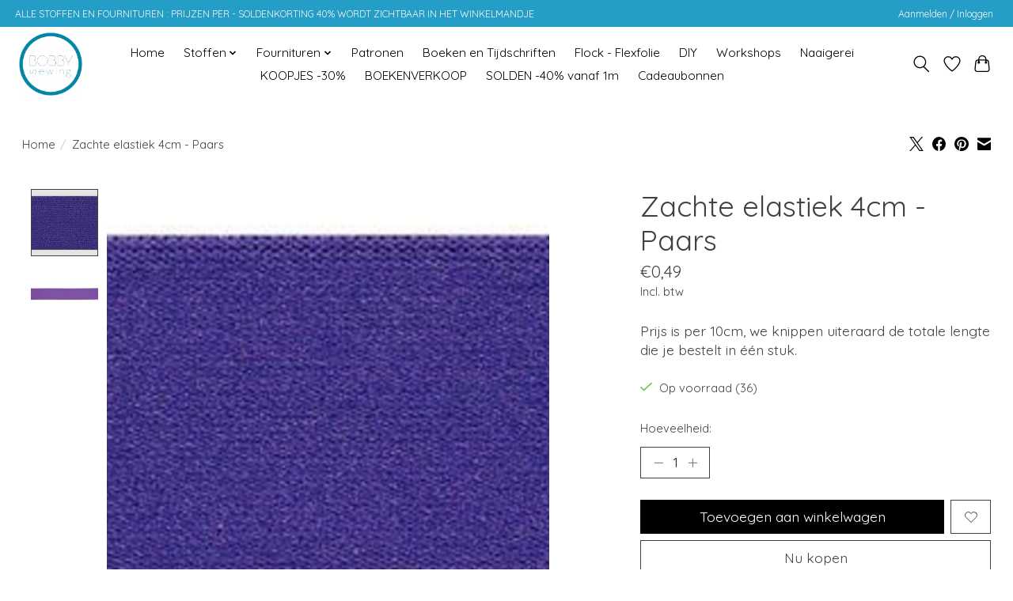

--- FILE ---
content_type: text/html;charset=utf-8
request_url: https://www.bobbysewing.be/zachte-elastiek-4cm-paars.html
body_size: 10621
content:
<!DOCTYPE html>
<html lang="nl">
  <head>
    <meta charset="utf-8"/>
<!-- [START] 'blocks/head.rain' -->
<!--

  (c) 2008-2026 Lightspeed Netherlands B.V.
  http://www.lightspeedhq.com
  Generated: 01-02-2026 @ 01:56:18

-->
<link rel="canonical" href="https://www.bobbysewing.be/zachte-elastiek-4cm-paars.html"/>
<link rel="alternate" href="https://www.bobbysewing.be/index.rss" type="application/rss+xml" title="Nieuwe producten"/>
<meta name="robots" content="noodp,noydir"/>
<meta property="og:url" content="https://www.bobbysewing.be/zachte-elastiek-4cm-paars.html?source=facebook"/>
<meta property="og:site_name" content="Bobby Sewing "/>
<meta property="og:title" content="Zachte elastiek 4cm - Paars"/>
<meta property="og:description" content="Prijs is per 10cm, we knippen uiteraard de totale lengte die je bestelt in één stuk."/>
<meta property="og:image" content="https://cdn.webshopapp.com/shops/312697/files/400118171/prym-zachte-elastiek-4cm-paars.jpg"/>
<!--[if lt IE 9]>
<script src="https://cdn.webshopapp.com/assets/html5shiv.js?2025-02-20"></script>
<![endif]-->
<!-- [END] 'blocks/head.rain' -->
    <title>Zachte elastiek 4cm - Paars - Bobby Sewing </title>
    <meta name="description" content="Prijs is per 10cm, we knippen uiteraard de totale lengte die je bestelt in één stuk." />
    <meta name="keywords" content="Prym, Zachte, elastiek, 4cm, -, Paars, stoffen, fabrics, sewing, naaien, stoffenwinkel, fabricshop, fournituren,mortsel, workshop" />
    <meta http-equiv="X-UA-Compatible" content="IE=edge">
    <meta name="viewport" content="width=device-width, initial-scale=1">
    <meta name="apple-mobile-web-app-capable" content="yes">
    <meta name="apple-mobile-web-app-status-bar-style" content="black">
    
    <script>document.getElementsByTagName("html")[0].className += " js";</script>

    <link rel="shortcut icon" href="https://cdn.webshopapp.com/shops/312697/themes/174583/v/878073/assets/favicon.png?20210922164817" type="image/x-icon" />
    <link href='//fonts.googleapis.com/css?family=Quicksand:400,300,600&display=swap' rel='stylesheet' type='text/css'>
<link href='//fonts.googleapis.com/css?family=Quicksand:400,300,600&display=swap' rel='stylesheet' type='text/css'>
    <link rel="stylesheet" href="https://cdn.webshopapp.com/assets/gui-2-0.css?2025-02-20" />
    <link rel="stylesheet" href="https://cdn.webshopapp.com/assets/gui-responsive-2-0.css?2025-02-20" />
    <link id="lightspeedframe" rel="stylesheet" href="https://cdn.webshopapp.com/shops/312697/themes/174583/assets/style.css?2026012311233520210104192718" />
    <!-- browsers not supporting CSS variables -->
    <script>
      if(!('CSS' in window) || !CSS.supports('color', 'var(--color-var)')) {var cfStyle = document.getElementById('lightspeedframe');if(cfStyle) {var href = cfStyle.getAttribute('href');href = href.replace('style.css', 'style-fallback.css');cfStyle.setAttribute('href', href);}}
    </script>
    <link rel="stylesheet" href="https://cdn.webshopapp.com/shops/312697/themes/174583/assets/settings.css?2026012311233520210104192718" />
    <link rel="stylesheet" href="https://cdn.webshopapp.com/shops/312697/themes/174583/assets/custom.css?2026012311233520210104192718" />

    <script src="https://cdn.webshopapp.com/assets/jquery-3-7-1.js?2025-02-20"></script>
    <script src="https://cdn.webshopapp.com/assets/jquery-ui-1-14-1.js?2025-02-20"></script>

  </head>
  <body>
    
          <header class="main-header main-header--mobile js-main-header position-relative">
  <div class="main-header__top-section">
    <div class="main-header__nav-grid justify-between@md container max-width-lg text-xs padding-y-xxs">
      <div> ALLE STOFFEN EN FOURNITUREN : PRIJZEN PER       -   SOLDENKORTING 40%  WORDT ZICHTBAAR IN HET WINKELMANDJE             </div>
      <ul class="main-header__list flex-grow flex-basis-0 justify-end@md display@md">        
                
                        <li class="main-header__item"><a href="https://www.bobbysewing.be/account/" class="main-header__link" title="Mijn account">Aanmelden / Inloggen</a></li>
      </ul>
    </div>
  </div>
  <div class="main-header__mobile-content container max-width-lg">
          <a href="https://www.bobbysewing.be/" class="main-header__logo" title="Bobby Sewing ">
        <img src="https://cdn.webshopapp.com/shops/312697/themes/174583/v/878077/assets/logo.png?20210922165319" alt="Bobby Sewing ">
              </a>
        
    <div class="flex items-center">
            <a href="https://www.bobbysewing.be/account/wishlist/" class="main-header__mobile-btn js-tab-focus">
        <svg class="icon" viewBox="0 0 24 25" fill="none"><title>Ga naar verlanglijst</title><path d="M11.3785 4.50387L12 5.42378L12.6215 4.50387C13.6598 2.96698 15.4376 1.94995 17.4545 1.94995C20.65 1.94995 23.232 4.49701 23.25 7.6084C23.2496 8.53335 22.927 9.71432 22.3056 11.056C21.689 12.3875 20.8022 13.8258 19.7333 15.249C17.6019 18.0872 14.7978 20.798 12.0932 22.4477L12 22.488L11.9068 22.4477C9.20215 20.798 6.3981 18.0872 4.26667 15.249C3.1978 13.8258 2.31101 12.3875 1.69437 11.056C1.07303 9.71436 0.750466 8.53342 0.75 7.60848C0.767924 4.49706 3.34993 1.94995 6.54545 1.94995C8.56242 1.94995 10.3402 2.96698 11.3785 4.50387Z" stroke="currentColor" stroke-width="1.5" fill="none"/></svg>
        <span class="sr-only">Verlanglijst</span>
      </a>
            <button class="reset main-header__mobile-btn js-tab-focus" aria-controls="cartDrawer">
        <svg class="icon" viewBox="0 0 24 25" fill="none"><title>Winkelwagen in-/uitschakelen</title><path d="M2.90171 9.65153C3.0797 8.00106 4.47293 6.75 6.13297 6.75H17.867C19.527 6.75 20.9203 8.00105 21.0982 9.65153L22.1767 19.6515C22.3839 21.5732 20.8783 23.25 18.9454 23.25H5.05454C3.1217 23.25 1.61603 21.5732 1.82328 19.6515L2.90171 9.65153Z" stroke="currentColor" stroke-width="1.5" fill="none"/>
        <path d="M7.19995 9.6001V5.7001C7.19995 2.88345 9.4833 0.600098 12.3 0.600098C15.1166 0.600098 17.4 2.88345 17.4 5.7001V9.6001" stroke="currentColor" stroke-width="1.5" fill="none"/>
        <circle cx="7.19996" cy="10.2001" r="1.8" fill="currentColor"/>
        <ellipse cx="17.4" cy="10.2001" rx="1.8" ry="1.8" fill="currentColor"/></svg>
        <span class="sr-only">Winkelwagen</span>
              </button>

      <button class="reset anim-menu-btn js-anim-menu-btn main-header__nav-control js-tab-focus" aria-label="Toggle menu">
        <i class="anim-menu-btn__icon anim-menu-btn__icon--close" aria-hidden="true"></i>
      </button>
    </div>
  </div>

  <div class="main-header__nav" role="navigation">
    <div class="main-header__nav-grid justify-between@md container max-width-lg">
      <div class="main-header__nav-logo-wrapper flex-shrink-0">
        
                  <a href="https://www.bobbysewing.be/" class="main-header__logo" title="Bobby Sewing ">
            <img src="https://cdn.webshopapp.com/shops/312697/themes/174583/v/878077/assets/logo.png?20210922165319" alt="Bobby Sewing ">
                      </a>
              </div>
      
      <form action="https://www.bobbysewing.be/search/" method="get" role="search" class="padding-y-md hide@md">
        <label class="sr-only" for="searchInputMobile">Zoeken</label>
        <input class="header-v3__nav-form-control form-control width-100%" value="" autocomplete="off" type="search" name="q" id="searchInputMobile" placeholder="Zoeken ...">
      </form>

      <ul class="main-header__list flex-grow flex-basis-0 flex-wrap justify-center@md">
        
                <li class="main-header__item">
          <a class="main-header__link" href="https://www.bobbysewing.be/">Home</a>
        </li>
        
                <li class="main-header__item js-main-nav__item">
          <a class="main-header__link js-main-nav__control" href="https://www.bobbysewing.be/stoffen/">
            <span>Stoffen</span>            <svg class="main-header__dropdown-icon icon" viewBox="0 0 16 16"><polygon fill="currentColor" points="8,11.4 2.6,6 4,4.6 8,8.6 12,4.6 13.4,6 "></polygon></svg>                        <i class="main-header__arrow-icon" aria-hidden="true">
              <svg class="icon" viewBox="0 0 16 16">
                <g class="icon__group" fill="none" stroke="currentColor" stroke-linecap="square" stroke-miterlimit="10" stroke-width="2">
                  <path d="M2 2l12 12" />
                  <path d="M14 2L2 14" />
                </g>
              </svg>
            </i>
                        
          </a>
                    <ul class="main-header__dropdown">
            <li class="main-header__dropdown-item"><a href="https://www.bobbysewing.be/stoffen/" class="main-header__dropdown-link hide@md">Alle Stoffen</a></li>
                        <li class="main-header__dropdown-item">
              <a class="main-header__dropdown-link" href="https://www.bobbysewing.be/stoffen/bad-sportkledij/">
                Bad - sportkledij
                                              </a>

                          </li>
                        <li class="main-header__dropdown-item">
              <a class="main-header__dropdown-link" href="https://www.bobbysewing.be/stoffen/badstof-wafelstof/">
                Badstof - Wafelstof
                                              </a>

                          </li>
                        <li class="main-header__dropdown-item">
              <a class="main-header__dropdown-link" href="https://www.bobbysewing.be/stoffen/boordstof/">
                Boordstof
                                              </a>

                          </li>
                        <li class="main-header__dropdown-item">
              <a class="main-header__dropdown-link" href="https://www.bobbysewing.be/stoffen/canvas/">
                Canvas
                                              </a>

                          </li>
                        <li class="main-header__dropdown-item">
              <a class="main-header__dropdown-link" href="https://www.bobbysewing.be/stoffen/double-gauze-tetra/">
                Double Gauze - Tetra
                                              </a>

                          </li>
                        <li class="main-header__dropdown-item">
              <a class="main-header__dropdown-link" href="https://www.bobbysewing.be/stoffen/flanel/">
                Flanel
                                              </a>

                          </li>
                        <li class="main-header__dropdown-item">
              <a class="main-header__dropdown-link" href="https://www.bobbysewing.be/stoffen/fluweel-velours/">
                Fluweel/Velours
                                              </a>

                          </li>
                        <li class="main-header__dropdown-item">
              <a class="main-header__dropdown-link" href="https://www.bobbysewing.be/stoffen/fleece-teddy/">
                Fleece - Teddy
                                              </a>

                          </li>
                        <li class="main-header__dropdown-item">
              <a class="main-header__dropdown-link" href="https://www.bobbysewing.be/stoffen/french-terry-sweater/">
                French Terry - Sweater
                                              </a>

                          </li>
                        <li class="main-header__dropdown-item">
              <a class="main-header__dropdown-link" href="https://www.bobbysewing.be/stoffen/imitatiebont/">
                Imitatiebont
                                              </a>

                          </li>
                        <li class="main-header__dropdown-item">
              <a class="main-header__dropdown-link" href="https://www.bobbysewing.be/stoffen/imitatieleder-kurkleder-suede/">
                Imitatieleder - Kurkleder - Suède
                                              </a>

                          </li>
                        <li class="main-header__dropdown-item">
              <a class="main-header__dropdown-link" href="https://www.bobbysewing.be/stoffen/jacquard/">
                Jacquard
                                              </a>

                          </li>
                        <li class="main-header__dropdown-item">
              <a class="main-header__dropdown-link" href="https://www.bobbysewing.be/stoffen/jeans/">
                Jeans
                                              </a>

                          </li>
                        <li class="main-header__dropdown-item">
              <a class="main-header__dropdown-link" href="https://www.bobbysewing.be/stoffen/katoen/">
                Katoen
                                              </a>

                          </li>
                        <li class="main-header__dropdown-item">
              <a class="main-header__dropdown-link" href="https://www.bobbysewing.be/stoffen/linnen/">
                Linnen
                                              </a>

                          </li>
                        <li class="main-header__dropdown-item">
              <a class="main-header__dropdown-link" href="https://www.bobbysewing.be/stoffen/wol-mantelstof/">
                Wol - Mantelstof
                                              </a>

                          </li>
                        <li class="main-header__dropdown-item">
              <a class="main-header__dropdown-link" href="https://www.bobbysewing.be/stoffen/kant-plisse-zijde/">
                Kant - Plissé - Zijde
                                              </a>

                          </li>
                        <li class="main-header__dropdown-item">
              <a class="main-header__dropdown-link" href="https://www.bobbysewing.be/stoffen/nicky-velours-minky-spons/">
                Nicky Velours - Minky - Spons
                                              </a>

                          </li>
                        <li class="main-header__dropdown-item">
              <a class="main-header__dropdown-link" href="https://www.bobbysewing.be/stoffen/oilskin-wax/">
                Oilskin - Wax
                                              </a>

                          </li>
                        <li class="main-header__dropdown-item">
              <a class="main-header__dropdown-link" href="https://www.bobbysewing.be/stoffen/softshell-regenjasstof/">
                Softshell - Regenjasstof
                                              </a>

                          </li>
                        <li class="main-header__dropdown-item">
              <a class="main-header__dropdown-link" href="https://www.bobbysewing.be/stoffen/ribfluweel-corduroy/">
                Ribfluweel - Corduroy
                                              </a>

                          </li>
                        <li class="main-header__dropdown-item">
              <a class="main-header__dropdown-link" href="https://www.bobbysewing.be/stoffen/tule-voile-pailletten/">
                Tule - Voile - Pailletten
                                              </a>

                          </li>
                        <li class="main-header__dropdown-item">
              <a class="main-header__dropdown-link" href="https://www.bobbysewing.be/stoffen/voering/">
                Voering
                                              </a>

                          </li>
                        <li class="main-header__dropdown-item">
              <a class="main-header__dropdown-link" href="https://www.bobbysewing.be/stoffen/viscose-soepele-stoffen/">
                Viscose - Soepele Stoffen
                                              </a>

                          </li>
                        <li class="main-header__dropdown-item">
              <a class="main-header__dropdown-link" href="https://www.bobbysewing.be/stoffen/satijn/">
                Satijn
                                              </a>

                          </li>
                        <li class="main-header__dropdown-item">
              <a class="main-header__dropdown-link" href="https://www.bobbysewing.be/stoffen/scuba-neopreen/">
                Scuba - Neopreen
                                              </a>

                          </li>
                        <li class="main-header__dropdown-item">
              <a class="main-header__dropdown-link" href="https://www.bobbysewing.be/stoffen/tafelzeil-gelamineerd-katoen/">
                Tafelzeil - Gelamineerd Katoen
                                              </a>

                          </li>
                        <li class="main-header__dropdown-item">
              <a class="main-header__dropdown-link" href="https://www.bobbysewing.be/stoffen/tartan-pied-de-poule-prince-de-galle/">
                Tartan - Pied de Poule - Prince de Galle
                                              </a>

                          </li>
                        <li class="main-header__dropdown-item">
              <a class="main-header__dropdown-link" href="https://www.bobbysewing.be/stoffen/tricot/">
                Tricot
                                              </a>

                          </li>
                        <li class="main-header__dropdown-item">
              <a class="main-header__dropdown-link" href="https://www.bobbysewing.be/stoffen/vilt/">
                Vilt
                                              </a>

                          </li>
                        <li class="main-header__dropdown-item">
              <a class="main-header__dropdown-link" href="https://www.bobbysewing.be/stoffen/licht-rekbare-stoffen-broekstoffen/">
                Licht rekbare stoffen - broekstoffen
                                              </a>

                          </li>
                        <li class="main-header__dropdown-item">
              <a class="main-header__dropdown-link" href="https://www.bobbysewing.be/stoffen/picque/">
                Picqué
                                              </a>

                          </li>
                        <li class="main-header__dropdown-item">
              <a class="main-header__dropdown-link" href="https://www.bobbysewing.be/stoffen/seersucker/">
                Seersucker
                                              </a>

                          </li>
                        <li class="main-header__dropdown-item">
              <a class="main-header__dropdown-link" href="https://www.bobbysewing.be/stoffen/matelasse/">
                Matelassé
                                              </a>

                          </li>
                      </ul>
                  </li>
                <li class="main-header__item js-main-nav__item">
          <a class="main-header__link js-main-nav__control" href="https://www.bobbysewing.be/fournituren/">
            <span>Fournituren</span>            <svg class="main-header__dropdown-icon icon" viewBox="0 0 16 16"><polygon fill="currentColor" points="8,11.4 2.6,6 4,4.6 8,8.6 12,4.6 13.4,6 "></polygon></svg>                        <i class="main-header__arrow-icon" aria-hidden="true">
              <svg class="icon" viewBox="0 0 16 16">
                <g class="icon__group" fill="none" stroke="currentColor" stroke-linecap="square" stroke-miterlimit="10" stroke-width="2">
                  <path d="M2 2l12 12" />
                  <path d="M14 2L2 14" />
                </g>
              </svg>
            </i>
                        
          </a>
                    <ul class="main-header__dropdown">
            <li class="main-header__dropdown-item"><a href="https://www.bobbysewing.be/fournituren/" class="main-header__dropdown-link hide@md">Alle Fournituren</a></li>
                        <li class="main-header__dropdown-item">
              <a class="main-header__dropdown-link" href="https://www.bobbysewing.be/fournituren/koord-en-lint/">
                Koord en Lint
                                              </a>

                          </li>
                        <li class="main-header__dropdown-item js-main-nav__item position-relative">
              <a class="main-header__dropdown-link js-main-nav__control flex justify-between " href="https://www.bobbysewing.be/fournituren/tasfournituren/">
                Tasfournituren
                <svg class="dropdown__desktop-icon icon" aria-hidden="true" viewBox="0 0 12 12"><polyline stroke-width="1" stroke="currentColor" fill="none" stroke-linecap="round" stroke-linejoin="round" points="3.5 0.5 9.5 6 3.5 11.5"></polyline></svg>                                <i class="main-header__arrow-icon" aria-hidden="true">
                  <svg class="icon" viewBox="0 0 16 16">
                    <g class="icon__group" fill="none" stroke="currentColor" stroke-linecap="square" stroke-miterlimit="10" stroke-width="2">
                      <path d="M2 2l12 12" />
                      <path d="M14 2L2 14" />
                    </g>
                  </svg>
                </i>
                              </a>

                            <ul class="main-header__dropdown">
                <li><a href="https://www.bobbysewing.be/fournituren/tasfournituren/" class="main-header__dropdown-link hide@md">Alle Tasfournituren</a></li>
                                <li><a class="main-header__dropdown-link" href="https://www.bobbysewing.be/fournituren/tasfournituren/tassenband/">Tassenband</a></li>
                                <li><a class="main-header__dropdown-link" href="https://www.bobbysewing.be/fournituren/tasfournituren/schuifgespen-d-ringen-en-passanten/">Schuifgespen, D-ringen en passanten</a></li>
                                <li><a class="main-header__dropdown-link" href="https://www.bobbysewing.be/fournituren/tasfournituren/holnieten-en-ringen/">Holnieten en ringen</a></li>
                                <li><a class="main-header__dropdown-link" href="https://www.bobbysewing.be/fournituren/tasfournituren/musketons/">Musketons</a></li>
                              </ul>
                          </li>
                        <li class="main-header__dropdown-item js-main-nav__item position-relative">
              <a class="main-header__dropdown-link js-main-nav__control flex justify-between " href="https://www.bobbysewing.be/fournituren/knopen-en-sluitingen/">
                Knopen en Sluitingen
                <svg class="dropdown__desktop-icon icon" aria-hidden="true" viewBox="0 0 12 12"><polyline stroke-width="1" stroke="currentColor" fill="none" stroke-linecap="round" stroke-linejoin="round" points="3.5 0.5 9.5 6 3.5 11.5"></polyline></svg>                                <i class="main-header__arrow-icon" aria-hidden="true">
                  <svg class="icon" viewBox="0 0 16 16">
                    <g class="icon__group" fill="none" stroke="currentColor" stroke-linecap="square" stroke-miterlimit="10" stroke-width="2">
                      <path d="M2 2l12 12" />
                      <path d="M14 2L2 14" />
                    </g>
                  </svg>
                </i>
                              </a>

                            <ul class="main-header__dropdown">
                <li><a href="https://www.bobbysewing.be/fournituren/knopen-en-sluitingen/" class="main-header__dropdown-link hide@md">Alle Knopen en Sluitingen</a></li>
                                <li><a class="main-header__dropdown-link" href="https://www.bobbysewing.be/fournituren/knopen-en-sluitingen/kamsnaps/">KAMsnaps</a></li>
                                <li><a class="main-header__dropdown-link" href="https://www.bobbysewing.be/fournituren/knopen-en-sluitingen/drukknopen/">Drukknopen</a></li>
                                <li><a class="main-header__dropdown-link" href="https://www.bobbysewing.be/fournituren/knopen-en-sluitingen/gewone-knopen/">Gewone Knopen</a></li>
                              </ul>
                          </li>
                        <li class="main-header__dropdown-item">
              <a class="main-header__dropdown-link" href="https://www.bobbysewing.be/fournituren/applicaties-knielappen/">
                Applicaties &amp; Knielappen
                                              </a>

                          </li>
                        <li class="main-header__dropdown-item">
              <a class="main-header__dropdown-link" href="https://www.bobbysewing.be/fournituren/garen/">
                Garen
                                              </a>

                          </li>
                        <li class="main-header__dropdown-item">
              <a class="main-header__dropdown-link" href="https://www.bobbysewing.be/fournituren/elastiek/">
                Elastiek
                                              </a>

                          </li>
                        <li class="main-header__dropdown-item">
              <a class="main-header__dropdown-link" href="https://www.bobbysewing.be/fournituren/vlieseline/">
                Vlieseline
                                              </a>

                          </li>
                        <li class="main-header__dropdown-item js-main-nav__item position-relative">
              <a class="main-header__dropdown-link js-main-nav__control flex justify-between " href="https://www.bobbysewing.be/fournituren/biais/">
                Biais
                <svg class="dropdown__desktop-icon icon" aria-hidden="true" viewBox="0 0 12 12"><polyline stroke-width="1" stroke="currentColor" fill="none" stroke-linecap="round" stroke-linejoin="round" points="3.5 0.5 9.5 6 3.5 11.5"></polyline></svg>                                <i class="main-header__arrow-icon" aria-hidden="true">
                  <svg class="icon" viewBox="0 0 16 16">
                    <g class="icon__group" fill="none" stroke="currentColor" stroke-linecap="square" stroke-miterlimit="10" stroke-width="2">
                      <path d="M2 2l12 12" />
                      <path d="M14 2L2 14" />
                    </g>
                  </svg>
                </i>
                              </a>

                            <ul class="main-header__dropdown">
                <li><a href="https://www.bobbysewing.be/fournituren/biais/" class="main-header__dropdown-link hide@md">Alle Biais</a></li>
                                <li><a class="main-header__dropdown-link" href="https://www.bobbysewing.be/fournituren/biais/elastische-biais/">Elastische Biais</a></li>
                                <li><a class="main-header__dropdown-link" href="https://www.bobbysewing.be/fournituren/biais/niet-elastische-biais/">Niet-elastische biais</a></li>
                              </ul>
                          </li>
                        <li class="main-header__dropdown-item js-main-nav__item position-relative">
              <a class="main-header__dropdown-link js-main-nav__control flex justify-between " href="https://www.bobbysewing.be/fournituren/paspel/">
                Paspel
                <svg class="dropdown__desktop-icon icon" aria-hidden="true" viewBox="0 0 12 12"><polyline stroke-width="1" stroke="currentColor" fill="none" stroke-linecap="round" stroke-linejoin="round" points="3.5 0.5 9.5 6 3.5 11.5"></polyline></svg>                                <i class="main-header__arrow-icon" aria-hidden="true">
                  <svg class="icon" viewBox="0 0 16 16">
                    <g class="icon__group" fill="none" stroke="currentColor" stroke-linecap="square" stroke-miterlimit="10" stroke-width="2">
                      <path d="M2 2l12 12" />
                      <path d="M14 2L2 14" />
                    </g>
                  </svg>
                </i>
                              </a>

                            <ul class="main-header__dropdown">
                <li><a href="https://www.bobbysewing.be/fournituren/paspel/" class="main-header__dropdown-link hide@md">Alle Paspel</a></li>
                                <li><a class="main-header__dropdown-link" href="https://www.bobbysewing.be/fournituren/paspel/elastische-paspel/">Elastische Paspel</a></li>
                                <li><a class="main-header__dropdown-link" href="https://www.bobbysewing.be/fournituren/paspel/niet-elastische-paspel/">Niet-Elastische Paspel</a></li>
                              </ul>
                          </li>
                        <li class="main-header__dropdown-item">
              <a class="main-header__dropdown-link" href="https://www.bobbysewing.be/fournituren/ritsen/">
                Ritsen
                                              </a>

                          </li>
                      </ul>
                  </li>
                <li class="main-header__item">
          <a class="main-header__link" href="https://www.bobbysewing.be/patronen/">
            Patronen                                    
          </a>
                  </li>
                <li class="main-header__item">
          <a class="main-header__link" href="https://www.bobbysewing.be/boeken-en-tijdschriften/">
            Boeken en Tijdschriften                                    
          </a>
                  </li>
                <li class="main-header__item">
          <a class="main-header__link" href="https://www.bobbysewing.be/flock-flexfolie/">
            Flock - Flexfolie                                    
          </a>
                  </li>
                <li class="main-header__item">
          <a class="main-header__link" href="https://www.bobbysewing.be/diy/">
            DIY                                    
          </a>
                  </li>
                <li class="main-header__item">
          <a class="main-header__link" href="https://www.bobbysewing.be/workshops/">
            Workshops                                    
          </a>
                  </li>
                <li class="main-header__item">
          <a class="main-header__link" href="https://www.bobbysewing.be/naaigerei/">
            Naaigerei                                    
          </a>
                  </li>
                <li class="main-header__item">
          <a class="main-header__link" href="https://www.bobbysewing.be/koopjes-30/">
            KOOPJES -30%                                    
          </a>
                  </li>
                <li class="main-header__item">
          <a class="main-header__link" href="https://www.bobbysewing.be/boekenverkoop/">
            BOEKENVERKOOP                                    
          </a>
                  </li>
                <li class="main-header__item">
          <a class="main-header__link" href="https://www.bobbysewing.be/solden-40-vanaf-1m/">
            SOLDEN -40% vanaf 1m                                    
          </a>
                  </li>
        
                <li class="main-header__item">
            <a class="main-header__link" href="https://www.bobbysewing.be/giftcard/" >Cadeaubonnen</a>
        </li>
        
        
        
                
        <li class="main-header__item hide@md">
          <ul class="main-header__list main-header__list--mobile-items">        
            
                                    <li class="main-header__item"><a href="https://www.bobbysewing.be/account/" class="main-header__link" title="Mijn account">Aanmelden / Inloggen</a></li>
          </ul>
        </li>
        
      </ul>

      <ul class="main-header__list flex-shrink-0 justify-end@md display@md">
        <li class="main-header__item">
          
          <button class="reset switch-icon main-header__link main-header__link--icon js-toggle-search js-switch-icon js-tab-focus" aria-label="Toggle icon">
            <svg class="icon switch-icon__icon--a" viewBox="0 0 24 25"><title>Zoeken in-/uitschakelen</title><path fill-rule="evenodd" clip-rule="evenodd" d="M17.6032 9.55171C17.6032 13.6671 14.267 17.0033 10.1516 17.0033C6.03621 17.0033 2.70001 13.6671 2.70001 9.55171C2.70001 5.4363 6.03621 2.1001 10.1516 2.1001C14.267 2.1001 17.6032 5.4363 17.6032 9.55171ZM15.2499 16.9106C13.8031 17.9148 12.0461 18.5033 10.1516 18.5033C5.20779 18.5033 1.20001 14.4955 1.20001 9.55171C1.20001 4.60787 5.20779 0.600098 10.1516 0.600098C15.0955 0.600098 19.1032 4.60787 19.1032 9.55171C19.1032 12.0591 18.0724 14.3257 16.4113 15.9507L23.2916 22.8311C23.5845 23.1239 23.5845 23.5988 23.2916 23.8917C22.9987 24.1846 22.5239 24.1846 22.231 23.8917L15.2499 16.9106Z" fill="currentColor"/></svg>

            <svg class="icon switch-icon__icon--b" viewBox="0 0 32 32"><title>Zoeken in-/uitschakelen</title><g fill="none" stroke="currentColor" stroke-miterlimit="10" stroke-linecap="round" stroke-linejoin="round" stroke-width="2"><line x1="27" y1="5" x2="5" y2="27"></line><line x1="27" y1="27" x2="5" y2="5"></line></g></svg>
          </button>

        </li>
                <li class="main-header__item">
          <a href="https://www.bobbysewing.be/account/wishlist/" class="main-header__link main-header__link--icon">
            <svg class="icon" viewBox="0 0 24 25" fill="none"><title>Ga naar verlanglijst</title><path d="M11.3785 4.50387L12 5.42378L12.6215 4.50387C13.6598 2.96698 15.4376 1.94995 17.4545 1.94995C20.65 1.94995 23.232 4.49701 23.25 7.6084C23.2496 8.53335 22.927 9.71432 22.3056 11.056C21.689 12.3875 20.8022 13.8258 19.7333 15.249C17.6019 18.0872 14.7978 20.798 12.0932 22.4477L12 22.488L11.9068 22.4477C9.20215 20.798 6.3981 18.0872 4.26667 15.249C3.1978 13.8258 2.31101 12.3875 1.69437 11.056C1.07303 9.71436 0.750466 8.53342 0.75 7.60848C0.767924 4.49706 3.34993 1.94995 6.54545 1.94995C8.56242 1.94995 10.3402 2.96698 11.3785 4.50387Z" stroke="currentColor" stroke-width="1.5" fill="none"/></svg>
            <span class="sr-only">Verlanglijst</span>
          </a>
        </li>
                <li class="main-header__item">
          <a href="#0" class="main-header__link main-header__link--icon" aria-controls="cartDrawer">
            <svg class="icon" viewBox="0 0 24 25" fill="none"><title>Winkelwagen in-/uitschakelen</title><path d="M2.90171 9.65153C3.0797 8.00106 4.47293 6.75 6.13297 6.75H17.867C19.527 6.75 20.9203 8.00105 21.0982 9.65153L22.1767 19.6515C22.3839 21.5732 20.8783 23.25 18.9454 23.25H5.05454C3.1217 23.25 1.61603 21.5732 1.82328 19.6515L2.90171 9.65153Z" stroke="currentColor" stroke-width="1.5" fill="none"/>
            <path d="M7.19995 9.6001V5.7001C7.19995 2.88345 9.4833 0.600098 12.3 0.600098C15.1166 0.600098 17.4 2.88345 17.4 5.7001V9.6001" stroke="currentColor" stroke-width="1.5" fill="none"/>
            <circle cx="7.19996" cy="10.2001" r="1.8" fill="currentColor"/>
            <ellipse cx="17.4" cy="10.2001" rx="1.8" ry="1.8" fill="currentColor"/></svg>
            <span class="sr-only">Winkelwagen</span>
                      </a>
        </li>
      </ul>
      
    	<div class="main-header__search-form bg">
        <form action="https://www.bobbysewing.be/search/" method="get" role="search" class="container max-width-lg">
          <label class="sr-only" for="searchInput">Zoeken</label>
          <input class="header-v3__nav-form-control form-control width-100%" value="" autocomplete="off" type="search" name="q" id="searchInput" placeholder="Zoeken ...">
        </form>
      </div>
      
    </div>
  </div>
</header>

<div class="drawer dr-cart js-drawer" id="cartDrawer">
  <div class="drawer__content bg shadow-md flex flex-column" role="alertdialog" aria-labelledby="drawer-cart-title">
    <header class="flex items-center justify-between flex-shrink-0 padding-x-md padding-y-md">
      <h1 id="drawer-cart-title" class="text-base text-truncate">Winkelwagen</h1>

      <button class="reset drawer__close-btn js-drawer__close js-tab-focus">
        <svg class="icon icon--xs" viewBox="0 0 16 16"><title>Winkelwagenpaneel sluiten</title><g stroke-width="2" stroke="currentColor" fill="none" stroke-linecap="round" stroke-linejoin="round" stroke-miterlimit="10"><line x1="13.5" y1="2.5" x2="2.5" y2="13.5"></line><line x1="2.5" y1="2.5" x2="13.5" y2="13.5"></line></g></svg>
      </button>
    </header>

    <div class="drawer__body padding-x-md padding-bottom-sm js-drawer__body">
            <p class="margin-y-xxxl color-contrast-medium text-sm text-center">Je winkelwagen is momenteel leeg</p>
          </div>

    <footer class="padding-x-md padding-y-md flex-shrink-0">
      <p class="text-sm text-center color-contrast-medium margin-bottom-sm">Betaal veilig met:</p>
      <p class="text-sm flex flex-wrap gap-xs text-xs@md justify-center">
                  <a href="https://www.bobbysewing.be/service/payment-methods/" title="PayPal">
            <img src="https://cdn.webshopapp.com/assets/icon-payment-paypalcp.png?2025-02-20" alt="PayPal" height="16" />
          </a>
                  <a href="https://www.bobbysewing.be/service/payment-methods/" title="Debit or Credit Card">
            <img src="https://cdn.webshopapp.com/assets/icon-payment-debitcredit.png?2025-02-20" alt="Debit or Credit Card" height="16" />
          </a>
              </p>
    </footer>
  </div>
</div>                  	  
  
<section class="container max-width-lg product js-product">
  <div class="padding-y-lg grid gap-md">
    <div class="col-6@md">
      <nav class="breadcrumbs text-sm" aria-label="Breadcrumbs">
  <ol class="flex flex-wrap gap-xxs">
    <li class="breadcrumbs__item">
    	<a href="https://www.bobbysewing.be/" class="color-inherit text-underline-hover">Home</a>
      <span class="color-contrast-low margin-left-xxs" aria-hidden="true">/</span>
    </li>
        <li class="breadcrumbs__item" aria-current="page">
            Zachte elastiek 4cm - Paars
          </li>
      </ol>
</nav>    </div>
    <div class="col-6@md">
    	<ul class="sharebar flex flex-wrap gap-xs justify-end@md">
        <li>
          <a class="sharebar__btn text-underline-hover js-social-share" data-social="twitter" data-text="Prym Zachte elastiek 4cm - Paars on https://www.bobbysewing.be/zachte-elastiek-4cm-paars.html" data-hashtags="" href="https://twitter.com/intent/tweet"><svg width="1200" class="icon" viewBox="0 0 1200 1227" fill="none"><title>Share on X</title><g><path d="M714.163 519.284L1160.89 0H1055.03L667.137 450.887L357.328 0H0L468.492 681.821L0 1226.37H105.866L515.491 750.218L842.672 1226.37H1200L714.137 519.284H714.163ZM569.165 687.828L521.697 619.934L144.011 79.6944H306.615L611.412 515.685L658.88 583.579L1055.08 1150.3H892.476L569.165 687.854V687.828Z"></path></g></svg></a>
        </li>

        <li>
          <a class="sharebar__btn text-underline-hover js-social-share" data-social="facebook" data-url="https://www.bobbysewing.be/zachte-elastiek-4cm-paars.html" href="https://www.facebook.com/sharer.php"><svg class="icon" viewBox="0 0 16 16"><title>Share on Facebook</title><g><path d="M16,8.048a8,8,0,1,0-9.25,7.9V10.36H4.719V8.048H6.75V6.285A2.822,2.822,0,0,1,9.771,3.173a12.2,12.2,0,0,1,1.791.156V5.3H10.554a1.155,1.155,0,0,0-1.3,1.25v1.5h2.219l-.355,2.312H9.25v5.591A8,8,0,0,0,16,8.048Z"></path></g></svg></a>
        </li>

        <li>
          <a class="sharebar__btn text-underline-hover js-social-share" data-social="pinterest" data-description="Prym Zachte elastiek 4cm - Paars" data-media="https://cdn.webshopapp.com/shops/312697/files/400118171/image.jpg" data-url="https://www.bobbysewing.be/zachte-elastiek-4cm-paars.html" href="https://pinterest.com/pin/create/button"><svg class="icon" viewBox="0 0 16 16"><title>Share on Pinterest</title><g><path d="M8,0C3.6,0,0,3.6,0,8c0,3.4,2.1,6.3,5.1,7.4c-0.1-0.6-0.1-1.6,0-2.3c0.1-0.6,0.9-4,0.9-4S5.8,8.7,5.8,8 C5.8,6.9,6.5,6,7.3,6c0.7,0,1,0.5,1,1.1c0,0.7-0.4,1.7-0.7,2.7c-0.2,0.8,0.4,1.4,1.2,1.4c1.4,0,2.5-1.5,2.5-3.7 c0-1.9-1.4-3.3-3.3-3.3c-2.3,0-3.6,1.7-3.6,3.5c0,0.7,0.3,1.4,0.6,1.8C5,9.7,5,9.8,5,9.9c-0.1,0.3-0.2,0.8-0.2,0.9 c0,0.1-0.1,0.2-0.3,0.1c-1-0.5-1.6-1.9-1.6-3.1C2.9,5.3,4.7,3,8.2,3c2.8,0,4.9,2,4.9,4.6c0,2.8-1.7,5-4.2,5c-0.8,0-1.6-0.4-1.8-0.9 c0,0-0.4,1.5-0.5,1.9c-0.2,0.7-0.7,1.6-1,2.1C6.4,15.9,7.2,16,8,16c4.4,0,8-3.6,8-8C16,3.6,12.4,0,8,0z"></path></g></svg></a>
        </li>

        <li>
          <a class="sharebar__btn text-underline-hover js-social-share" data-social="mail" data-subject="Email Subject" data-body="Prym Zachte elastiek 4cm - Paars on https://www.bobbysewing.be/zachte-elastiek-4cm-paars.html" href="/cdn-cgi/l/email-protection#c0">
            <svg class="icon" viewBox="0 0 16 16"><title>Share by Email</title><g><path d="M15,1H1C0.4,1,0,1.4,0,2v1.4l8,4.5l8-4.4V2C16,1.4,15.6,1,15,1z"></path> <path d="M7.5,9.9L0,5.7V14c0,0.6,0.4,1,1,1h14c0.6,0,1-0.4,1-1V5.7L8.5,9.9C8.22,10.04,7.78,10.04,7.5,9.9z"></path></g></svg>
          </a>
        </li>
      </ul>
    </div>
  </div>
  <div class="grid gap-md gap-xxl@md">
    <div class="col-6@md col-7@lg min-width-0">
      <div class="thumbslide thumbslide--vertical thumbslide--left js-thumbslide">
        <div class="slideshow js-product-v2__slideshow slideshow--transition-slide slideshow--ratio-1:1" data-control="hover">
          <p class="sr-only">Product image slideshow Items</p>
          
          <ul class="slideshow__content">
                        <li class="slideshow__item bg js-slideshow__item slideshow__item--selected" data-thumb="https://cdn.webshopapp.com/shops/312697/files/400118171/168x168x1/prym-zachte-elastiek-4cm-paars.jpg" id="item-1">
              <figure class="position-absolute height-100% width-100% top-0 left-0" data-scale="1.3">
                <div class="img-mag height-100% js-img-mag">    
                  <img class="img-mag__asset js-img-mag__asset" src="https://cdn.webshopapp.com/shops/312697/files/400118171/1652x1652x1/prym-zachte-elastiek-4cm-paars.jpg" alt="Prym Zachte elastiek 4cm - Paars">
                </div>
              </figure>
            </li>
                        <li class="slideshow__item bg js-slideshow__item" data-thumb="https://cdn.webshopapp.com/shops/312697/files/398961457/168x168x1/prym-zachte-elastiek-4cm-paars.jpg" id="item-2">
              <figure class="position-absolute height-100% width-100% top-0 left-0" data-scale="1.3">
                <div class="img-mag height-100% js-img-mag">    
                  <img class="img-mag__asset js-img-mag__asset" src="https://cdn.webshopapp.com/shops/312697/files/398961457/1652x1652x1/prym-zachte-elastiek-4cm-paars.jpg" alt="Prym Zachte elastiek 4cm - Paars">
                </div>
              </figure>
            </li>
                      </ul>
        </div>
      
        <div class="thumbslide__nav-wrapper" aria-hidden="true" style="width:100px">
          <nav class="thumbslide__nav"> 
            <ol class="thumbslide__nav-list">
              <!-- this content will be created using JavaScript -->
            </ol>
          </nav>
        </div>
      </div>
    </div>

    <div class="col-6@md col-5@lg">

      <div class="text-component v-space-xs margin-bottom-md">
        <h1>
                  Zachte elastiek 4cm - Paars
                </h1>
        
        
        <div class="product__price-wrapper margin-bottom-md">
                    <div class="product__price text-md">€0,49</div>
                    
                            		<small class="price-tax">Incl. btw</small>                    
          
        </div>
        <p class="">Prijs is per 10cm, we knippen uiteraard de totale lengte die je bestelt in één stuk.</p>
      </div>
      
            
            <div class="flex flex-column gap-xs margin-bottom-md text-sm">
                <div class="in-stock">
                    <svg class="icon margin-right-xs color-success" viewBox="0 0 16 16"><g stroke-width="2" fill="none" stroke="currentColor" stroke-linecap="round" stroke-linejoin="round" stroke-miterlimit="10"><polyline points="1,9 5,13 15,3 "></polyline> </g></svg>Op voorraad
          (36)                      
        </div>
                
              </div>
            
      <form action="https://www.bobbysewing.be/cart/add/263509745/" class="js-live-quick-checkout" id="product_configure_form" method="post">
                <input type="hidden" name="bundle_id" id="product_configure_bundle_id" value="">
        
                <div class="margin-bottom-md">
          <label class="form-label margin-bottom-sm block" for="qtyInput">Hoeveelheid:</label>

          <div class="number-input number-input--v2 js-number-input inline-block">
            <input class="form-control js-number-input__value" type="number" name="quantity" id="qtyInput" min="0" step="1" value="1">

            <button class="reset number-input__btn number-input__btn--plus js-number-input__btn" aria-label="Hoeveelheid verhogen">
              <svg class="icon" viewBox="0 0 16 16" aria-hidden="true"><g><line fill="none" stroke="currentColor" stroke-linecap="round" stroke-linejoin="round" stroke-miterlimit="10" x1="8.5" y1="1.5" x2="8.5" y2="15.5"></line> <line fill="none" stroke="currentColor" stroke-linecap="round" stroke-linejoin="round" stroke-miterlimit="10" x1="1.5" y1="8.5" x2="15.5" y2="8.5"></line> </g></svg>
            </button>
            <button class="reset number-input__btn number-input__btn--minus js-number-input__btn" aria-label="Hoeveelheid verlagen">
              <svg class="icon" viewBox="0 0 16 16" aria-hidden="true"><g><line fill="none" stroke="currentColor" stroke-linecap="round" stroke-linejoin="round" stroke-miterlimit="10" x1="1.5" y1="8.5" x2="15.5" y2="8.5"></line> </g></svg>
            </button>
          </div>
        </div>
        <div class="margin-bottom-md">
          <div class="flex flex-column flex-row@sm gap-xxs">
            <button class="btn btn--primary btn--add-to-cart flex-grow" type="submit">Toevoegen aan winkelwagen</button>
                        <a href="https://www.bobbysewing.be/account/wishlistAdd/133112255/?variant_id=263509745" class="btn btn--subtle btn--wishlist">
              <span class="margin-right-xxs hide@sm">Aan verlanglijst toevoegen</span>
              <svg class="icon icon--xs" viewBox="0 0 16 16"><title>Aan verlanglijst toevoegen</title><path  stroke-width="1" stroke="currentColor" fill="none" stroke="currentColor" stroke-linecap="round" stroke-linejoin="round" stroke-miterlimit="10" d="M14.328,2.672 c-1.562-1.562-4.095-1.562-5.657,0C8.391,2.952,8.18,3.27,8,3.601c-0.18-0.331-0.391-0.65-0.672-0.93 c-1.562-1.562-4.095-1.562-5.657,0c-1.562,1.562-1.562,4.095,0,5.657L8,14.5l6.328-6.172C15.891,6.766,15.891,4.234,14.328,2.672z"></path></svg>
            </a>
                      </div>
                    <button class="btn btn--subtle btn--quick-checkout js-quick-checkout-trigger width-100% margin-top-xxs" type="submit" data-checkout-url="https://www.bobbysewing.be/checkout/" data-clear-url="https://www.bobbysewing.be/cart/clear/">Nu kopen</button>
                    <div class="flex gap-md margin-top-sm">
            <a href="https://www.bobbysewing.be/compare/add/263509745/" class="text-underline-hover color-inherit text-sm flex items-center">
              <svg viewBox="0 0 16 16" class="icon margin-right-xxs"><title>swap-horizontal</title><g stroke-width="1" fill="none" stroke="currentColor" stroke-linecap="round" stroke-linejoin="round" stroke-miterlimit="10"><polyline points="3.5,0.5 0.5,3.5 3.5,6.5 "></polyline> <line x1="12.5" y1="3.5" x2="0.5" y2="3.5"></line> <polyline points="12.5,9.5 15.5,12.5 12.5,15.5 "></polyline> <line x1="3.5" y1="12.5" x2="15.5" y2="12.5"></line></g></svg>
              Toevoegen om te vergelijken
            </a>
                      </div>
        </div>
        			</form>

    </div>
  </div>
</section>




<div itemscope itemtype="https://schema.org/Product">
  <meta itemprop="name" content="Prym Zachte elastiek 4cm - Paars">
  <meta itemprop="image" content="https://cdn.webshopapp.com/shops/312697/files/400118171/300x250x2/prym-zachte-elastiek-4cm-paars.jpg" />  <meta itemprop="brand" content="Prym" />  <meta itemprop="description" content="Prijs is per 10cm, we knippen uiteraard de totale lengte die je bestelt in één stuk." />  <meta itemprop="itemCondition" itemtype="https://schema.org/OfferItemCondition" content="https://schema.org/NewCondition"/>
      

<div itemprop="offers" itemscope itemtype="https://schema.org/Offer">
      <meta itemprop="price" content="0.49" />
    <meta itemprop="priceCurrency" content="EUR" />
    <meta itemprop="validFrom" content="2026-02-01" />
  <meta itemprop="priceValidUntil" content="2026-05-01" />
  <meta itemprop="url" content="https://www.bobbysewing.be/zachte-elastiek-4cm-paars.html" />
   <meta itemprop="availability" content="https://schema.org/InStock"/>
  <meta itemprop="inventoryLevel" content="36" />
 </div>
</div>
      <footer class="main-footer border-top">   
  <div class="container max-width-lg">

        <div class="main-footer__content padding-y-xl grid gap-md">
      <div class="col-8@lg">
        <div class="grid gap-md">
          <div class="col-6@xs col-3@md">
                        <img src="https://cdn.webshopapp.com/shops/312697/themes/174583/v/878077/assets/logo.png?20210922165319" class="footer-logo margin-bottom-md" alt="Bobby Sewing ">
                        
                        <div class="main-footer__text text-component margin-bottom-md text-sm">Pieter Reypenslei 24 <br> 2640 Mortsel  <br>tel: 03/454 28 91 <br><a href="/cdn-cgi/l/email-protection" class="__cf_email__" data-cfemail="d6bfb8b0b996b4b9b4b4afa5b3a1bfb8b1f8b4b3">[email&#160;protected]</a> <br>open van woensdag tem. zaterdag 10u-18u                        </div>
            
            <div class="main-footer__social-list flex flex-wrap gap-sm text-sm@md">
                            <a class="main-footer__social-btn" href="https://www.instagram.com/bobby_sewing/" target="_blank">
                <svg class="icon" viewBox="0 0 16 16"><title>Volg ons op Instagram</title><g><circle fill="currentColor" cx="12.145" cy="3.892" r="0.96"></circle> <path d="M8,12c-2.206,0-4-1.794-4-4s1.794-4,4-4s4,1.794,4,4S10.206,12,8,12z M8,6C6.897,6,6,6.897,6,8 s0.897,2,2,2s2-0.897,2-2S9.103,6,8,6z"></path> <path fill="currentColor" d="M12,16H4c-2.056,0-4-1.944-4-4V4c0-2.056,1.944-4,4-4h8c2.056,0,4,1.944,4,4v8C16,14.056,14.056,16,12,16z M4,2C3.065,2,2,3.065,2,4v8c0,0.953,1.047,2,2,2h8c0.935,0,2-1.065,2-2V4c0-0.935-1.065-2-2-2H4z"></path></g></svg>
              </a>
                            
                            <a class="main-footer__social-btn" href="https://www.facebook.com/profile.php?id=100063700085038" target="_blank">
                <svg class="icon" viewBox="0 0 16 16"><title>Volg ons op Facebook</title><g><path d="M16,8.048a8,8,0,1,0-9.25,7.9V10.36H4.719V8.048H6.75V6.285A2.822,2.822,0,0,1,9.771,3.173a12.2,12.2,0,0,1,1.791.156V5.3H10.554a1.155,1.155,0,0,0-1.3,1.25v1.5h2.219l-.355,2.312H9.25v5.591A8,8,0,0,0,16,8.048Z"></path></g></svg>
              </a>
                            
                            
                      
                          </div>
          </div>

                              <div class="col-6@xs col-3@md">
            <h4 class="margin-bottom-xs text-md@md">Categorieën</h4>
            <ul class="grid gap-xs text-sm@md">
                            <li><a class="main-footer__link" href="https://www.bobbysewing.be/stoffen/">Stoffen</a></li>
                            <li><a class="main-footer__link" href="https://www.bobbysewing.be/fournituren/">Fournituren</a></li>
                            <li><a class="main-footer__link" href="https://www.bobbysewing.be/patronen/">Patronen</a></li>
                            <li><a class="main-footer__link" href="https://www.bobbysewing.be/boeken-en-tijdschriften/">Boeken en Tijdschriften</a></li>
                            <li><a class="main-footer__link" href="https://www.bobbysewing.be/flock-flexfolie/">Flock - Flexfolie</a></li>
                            <li><a class="main-footer__link" href="https://www.bobbysewing.be/diy/">DIY</a></li>
                            <li><a class="main-footer__link" href="https://www.bobbysewing.be/workshops/">Workshops</a></li>
                            <li><a class="main-footer__link" href="https://www.bobbysewing.be/naaigerei/">Naaigerei</a></li>
                            <li><a class="main-footer__link" href="https://www.bobbysewing.be/koopjes-30/">KOOPJES -30%</a></li>
                            <li><a class="main-footer__link" href="https://www.bobbysewing.be/boekenverkoop/">BOEKENVERKOOP</a></li>
                            <li><a class="main-footer__link" href="https://www.bobbysewing.be/solden-40-vanaf-1m/">SOLDEN -40% vanaf 1m</a></li>
                          </ul>
          </div>
          					
                    <div class="col-6@xs col-3@md">
            <h4 class="margin-bottom-xs text-md@md">Mijn account</h4>
            <ul class="grid gap-xs text-sm@md">
              
                                                <li><a class="main-footer__link" href="https://www.bobbysewing.be/account/" title="Registreren">Registreren</a></li>
                                                                <li><a class="main-footer__link" href="https://www.bobbysewing.be/account/orders/" title="Mijn bestellingen">Mijn bestellingen</a></li>
                                                                                              <li><a class="main-footer__link" href="https://www.bobbysewing.be/account/wishlist/" title="Mijn verlanglijst">Mijn verlanglijst</a></li>
                                                                        </ul>
          </div>

                    <div class="col-6@xs col-3@md">
            <h4 class="margin-bottom-xs text-md@md">Informatie</h4>
            <ul class="grid gap-xs text-sm@md">
                            <li>
                <a class="main-footer__link" href="https://www.bobbysewing.be/service/about/" title="Over ons" >
                  Over ons
                </a>
              </li>
            	              <li>
                <a class="main-footer__link" href="https://www.bobbysewing.be/service/general-terms-conditions/" title="Algemene voorwaarden" >
                  Algemene voorwaarden
                </a>
              </li>
            	              <li>
                <a class="main-footer__link" href="https://www.bobbysewing.be/service/privacy-policy/" title="Verzakingsrecht" >
                  Verzakingsrecht
                </a>
              </li>
            	              <li>
                <a class="main-footer__link" href="https://www.bobbysewing.be/service/shipping-returns/" title="Verzending" >
                  Verzending
                </a>
              </li>
            	              <li>
                <a class="main-footer__link" href="https://www.bobbysewing.be/service/privacy-beleid/" title="Privacy beleid" >
                  Privacy beleid
                </a>
              </li>
            	            </ul>
          </div>
        </div>
      </div>
      
                  <form id="formNewsletter" action="https://www.bobbysewing.be/account/newsletter/" method="post" class="newsletter col-4@lg">
        <input type="hidden" name="key" value="1255111893a49c27c72abd0323ddbb1b" />
        <div class="max-width-xxs">
          <div class="text-component margin-bottom-sm">
            <h4 class="text-md@md">Abonneer je op onze nieuwsbrief</h4>
                     </div>

          <div class="grid gap-xxxs text-sm@md">
            <input class="form-control col min-width-0" type="email" name="email" placeholder="Je e-mailadres" aria-label="E-mail">
            <button type="submit" class="btn btn--primary col-content">Abonneer</button>
          </div>
        </div>
      </form>
          </div>
  </div>

    <div class="main-footer__colophon border-top padding-y-md">
    <div class="container max-width-lg">
      <div class="flex flex-column items-center gap-sm flex-row@md justify-between@md">
        <div class="powered-by">
          <p class="text-sm text-xs@md">© Copyright 2026 Bobby Sewing 
                    	- Powered by
          	          		<a href="https://www.lightspeedhq.be/" title="Lightspeed" target="_blank" aria-label="Powered by Lightspeed">Lightspeed</a>
          		          	          </p>
        </div>
  
        <div class="flex items-center">
                    
          <div class="payment-methods">
            <p class="text-sm flex flex-wrap gap-xs text-xs@md">
                              <a href="https://www.bobbysewing.be/service/payment-methods/" title="PayPal" class="payment-methods__item">
                  <img src="https://cdn.webshopapp.com/assets/icon-payment-paypalcp.png?2025-02-20" alt="PayPal" height="16" />
                </a>
                              <a href="https://www.bobbysewing.be/service/payment-methods/" title="Debit or Credit Card" class="payment-methods__item">
                  <img src="https://cdn.webshopapp.com/assets/icon-payment-debitcredit.png?2025-02-20" alt="Debit or Credit Card" height="16" />
                </a>
                          </p>
          </div>
          
          <ul class="main-footer__list flex flex-grow flex-basis-0 justify-end@md">        
            
                      </ul>
        </div>
      </div>
    </div>
  </div>
</footer>        <!-- [START] 'blocks/body.rain' -->
<script data-cfasync="false" src="/cdn-cgi/scripts/5c5dd728/cloudflare-static/email-decode.min.js"></script><script>
(function () {
  var s = document.createElement('script');
  s.type = 'text/javascript';
  s.async = true;
  s.src = 'https://www.bobbysewing.be/services/stats/pageview.js?product=133112255&hash=3df6';
  ( document.getElementsByTagName('head')[0] || document.getElementsByTagName('body')[0] ).appendChild(s);
})();
</script>
  
<!-- Global site tag (gtag.js) - Google Analytics -->
<script async src="https://www.googletagmanager.com/gtag/js?id=G-MZ8TZN5H3T"></script>
<script>
    window.dataLayer = window.dataLayer || [];
    function gtag(){dataLayer.push(arguments);}

        gtag('consent', 'default', {"ad_storage":"denied","ad_user_data":"denied","ad_personalization":"denied","analytics_storage":"denied","region":["AT","BE","BG","CH","GB","HR","CY","CZ","DK","EE","FI","FR","DE","EL","HU","IE","IT","LV","LT","LU","MT","NL","PL","PT","RO","SK","SI","ES","SE","IS","LI","NO","CA-QC"]});
    
    gtag('js', new Date());
    gtag('config', 'G-MZ8TZN5H3T', {
        'currency': 'EUR',
                'country': 'BE'
    });

        gtag('event', 'view_item', {"items":[{"item_id":263509745,"item_name":"Zachte elastiek 4cm - Paars","currency":"EUR","item_brand":"Prym","item_variant":"Standaard","price":0.49,"quantity":1,"item_category":"Elastiek","item_category2":"Fournituren"}],"currency":"EUR","value":0.49});
    </script>
<!-- [END] 'blocks/body.rain' -->
    
    <script>
    	var viewOptions = 'Opties bekijken';
    </script>
		
    <script src="https://cdn.webshopapp.com/shops/312697/themes/174583/assets/scripts-min.js?2026012311233520210104192718"></script>
    <script src="https://cdn.webshopapp.com/assets/gui.js?2025-02-20"></script>
    <script src="https://cdn.webshopapp.com/assets/gui-responsive-2-0.js?2025-02-20"></script>
  </body>
</html>

--- FILE ---
content_type: text/javascript;charset=utf-8
request_url: https://www.bobbysewing.be/services/stats/pageview.js?product=133112255&hash=3df6
body_size: -414
content:
// SEOshop 01-02-2026 01:56:20